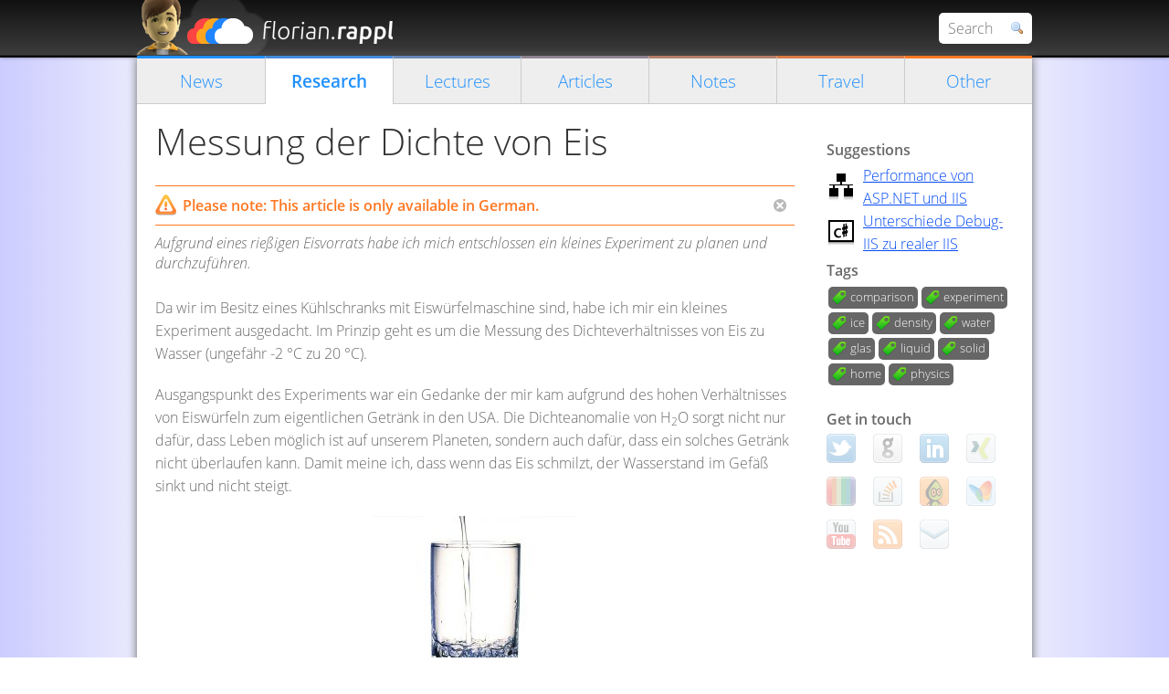

--- FILE ---
content_type: text/html; charset=utf-8
request_url: https://www.florian-rappl.de/Research/Page/24/eisdichte
body_size: 4881
content:
<!doctype html>
<html class="no-js" lang="en">
<head>
<meta charset="utf-8" />
<meta http-equiv="X-UA-Compatible" content="IE=edge,chrome=1" />
<title>Messung der Dichte von Eis - Homepage of Florian Rappl</title>
<meta name="keywords" content="Florian Rappl, Rappl, Regensburg, Physics, Quantum Chromo Dynamics, QCD, Lattice QCD, IT, C#, .NET, HTML5, JavaScript, Web, Software, Software engineer, Programmer, Modern, Professional, comparison,experiment,ice,density,water,glas,liquid,solid,home,physics" />
<meta name="description" content="The personal homepage of Florian Rappl from Regensburg, Germany. Physicist, software engineer, developer and designer for modern information technology." />
<meta name="author" content="Florian Rappl" />
<meta name="google-adsense-account" content="ca-pub-7557828921398403" />
<meta name="viewport" content="width=device-width, initial-scale=1" />
<link href="/Content/style?v=o2O40dFmfq2JG0tQyfQctozyaA9IcUQxq9b6x16JOKw1" rel="stylesheet"/>

<!--[if lt IE 9]><script src="//html5shim.googlecode.com/svn/trunk/html5.js"></script><![endif]-->
<script async src="https://pagead2.googlesyndication.com/pagead/js/adsbygoogle.js?client=ca-pub-7557828921398403" crossorigin="anonymous"></script>
</head>
<body>
<header>
<div class="tight">
<div id="header"><div id="title">Florian Rappl</div></div>
<form action="/Search/Site" method="get" id="search">
<input type="text" autocomplete="off" placeholder="Search" name="q"><button type="button"></button>
</form>
</div>
</header>
<div id="searchresults" class="closed">
<div id="searchscroll"><ul id="searchresultslist"></ul></div>
<div id="searchclose">Close search</div>
</div>
<div id="page" class="tight">
<nav><a class="" href="/">News</a><a class="current " href="/Research">Research</a><a class="" href="/Lectures">Lectures</a><a class="" href="/Articles">Articles</a><a class="" href="/Notes">Notes</a><a class="" href="/Travel">Travel</a><a class="" href="/Misc">Other</a></nav>
<div id="main">
<section class="content" role="main"><div id="content">
<article>
<div class="page-navigation">
</div>
<section class="page-article">
<h1>Messung der Dichte von Eis</h1>
<div class="warning"><a class="close"></a>Please note: This article is only available in German.</div>
<div class="page-abstract">
Aufgrund eines rie&#223;igen Eisvorrats habe ich mich entschlossen ein kleines Experiment zu planen und durchzuf&#252;hren.
</div>

<div class="page-content">

<p>Da wir im Besitz eines Kühlschranks mit Eiswürfelmaschine sind, habe ich mir ein kleines Experiment ausgedacht. Im Prinzip geht es um die Messung des Dichteverh&auml;ltnisses von Eis zu Wasser (ungef&auml;hr -2 &deg;C zu 20 &deg;C).</p>
<p>Ausgangspunkt des Experiments war ein Gedanke der mir kam aufgrund des hohen Verh&auml;ltnisses von Eiswürfeln zum eigentlichen Getr&auml;nk in den USA. Die Dichteanomalie von H<sub>2</sub>O sorgt nicht nur dafür, dass Leben möglich ist auf unserem Planeten, sondern auch dafür, dass ein solches Getr&auml;nk nicht überlaufen kann. Damit meine ich, dass wenn das Eis schmilzt, der Wasserstand im Gef&auml;ß sinkt und nicht steigt.</p><p><figure><img src="https://florianrappl.azureedge.net/0/glas-wasser-fuellen-sprudel.jpg" alt="Eisglas" class="zoomable" />
<figcaption>Das Versuchsobjekt</figcaption></figure></p><p>Der Versuchsaufbau bestand aus folgenden Teilen:</p>
<ul>
    <li>Ein normales Glas, welches eine perfekte Zylinderform besitzt.</li>
    <li>Wasser, welches in das Glas gefüllt wird auf ca. die H&auml;lfte der Höhe.</li>
    <li>Eiswürfel, welche solange eingefüllt werden, bis der Wasserstand auf der vollen Glashöhe ist.</li>
</ul>
<p>Die Zylinderform des Glases wurde daher gew&auml;hlt, da diese die Berechnungen vereinfacht. Da es nicht möglich ist die Eiswürfel lückenfrei aufzufüllen, wurde Wasser verwendet, welches diese Lücken schließt. Dadurch kann man sich das Glas als die H&auml;lfte vorstellen, und zwar eine H&auml;lfte, welche lückenlos mit Eis gefüllt ist. Über<br />
&nbsp;</p>
<p align="center">&rho;<sub>eis</sub>/&rho;<sub>wasser</sub>=m<sub>eis</sub>/m<sub>wasser</sub>*V<sub>wasser</sub>/V<sub>eis</sub>=V<sub>wasser</sub>/V<sub>eis</sub>,</p>
<p>wobei wir davon ausgehen, dass die Massen identisch sind (also w&auml;hrend des Phasenübergangs und der Temperaturver&auml;nderung die Masse identisch bleibt) kommen wir letztlich auf</p>
<p align="center">&rho;<sub>eis</sub>/&rho;<sub>wasser</sub>=V<sub>wasser</sub>/V<sub>eis</sub>=(&pi;r2h<sub>1</sub>)/(&pi;r2h<sub>2</sub>)=(h<sub>wasser</sub>-h<sub>h&auml;lfte</sub>)/(h<sub>eis</sub>-h<sub>h&auml;lfte</sub>).</p>
<p>Dies resultiert daher, da wir ja in unserem Aufbau die Lücken zwischen den Eisblöcken durch Wasser geschlossen haben, welches wir dann als Glasboden definiert haben, was eben dazu geführt hat, dass wir von der gemessenen Gesamthöhe des Wasserpegels (entspricht Anfangs dem Eispegel, sp&auml;ter dem Wasserpegel) die H&auml;lfte des Glases (Bodenhöhe) abziehen müssen.</p>
<p>Ich füllte also ca. 20 &deg;C warmes Wasser in ein zylindrisches Glas und machte nun über ein Lineal im Glas eine Höhenmessung. Die Bodenhöhe konnten wir dadurch auf</p>
<p align="center">h<sub>h&auml;lfte</sub>=7,5 cm</p>
<p>festlegen. Als n&auml;chstes füllte ich bis zum oberen Rand Eiswürfel und nahm erneut eine Messung auf, mit dem Ergebnis, dass</p>
<p align="center">h<sub>eis</sub>=15,1 cm.</p>
<p>Nach einer Wartezeit von ungef&auml;hr 4 h war die Temperatur des Wassers im Glas auf ca. 20 &deg;C - und das Eis natürlich geschmolzen. Die abschließende Messung ergab</p>
<p align="center">h<sub>wasser</sub>=14,5 cm.</p>
<p>Folgen wir nun der Formel, so ergibt sich</p>
<p align="center">&rho;<sub>eis</sub>/&rho;<sub>wasser</sub>=(14,5-7,5)/(15,1-7,5)=0,921.</p>
<p>Schaut man bei Wikipedia nach, so ist - wenn man den einfachen Versuchsaufbau bedenkt - die Genauigkeit relativ hoch.</p>
<p>Um die Dichte von Eis nun bestimmen zu können, müssen wir nur die Dichte von Wasser kennen, welche man mithilfe eines Gef&auml;ßes sehr leicht rausfinden kann (Messung der Masse des Gef&auml;ßes ohne Wasser, Messen / Ausrechnen des Volumens des Gef&auml;ßes, Messung der Masse des Gef&auml;ßes inkl. Wasser und anschließend (m<sub>inkl</sub>-m<sub>ohne</sub>)/V).</p>

</div>
<div class="page-time">
Created <time datetime="2011-05-09T04:02+01:00Z" pubdate>5/9/2011 4:02:22 AM +00:00</time>.
Last updated <time datetime="2012-05-01T21:12+01:00Z">5/1/2012 9:12:41 PM +00:00</time>.
</div>
</section>
<section class="page-references">
<h2>References</h2>
<ul>
<li><a href="http://de.wikipedia.org/wiki/Eis" target="_blank">Wikipedia - Eis</a></li>
<li><a href="http://de.wikipedia.org/wiki/Dichteanomalie" target="_blank">Wikipedia - Dichteanomalie</a></li>
<li><a href="http://de.wikipedia.org/wiki/Eigenschaften_des_Wassers" target="_blank">Wikipedia - Eigenschaften des Wassers</a></li>
</ul>
</section>
<section class="page-share">
<h2>Sharing is caring!</h2>
<div class="shr_class shareaholic-show-on-load"><noscript>This feature requires JavaScript</noscript></div>
</section>

</article></div></section>
<aside>
<div id="sidebar">

<div class="side-header">Suggestions</div>
<div class="suggestions">
<div>
<a href="http://github.com/AngleSharp/AngleSharp" class="showcase">
<img src="https://florianrappl.azureedge.net/anglesharp.png" />
<span>AngleSharp</span>
</a>
<a href="http://github.com/smapiot/Piral" class="showcase">
<img src="https://florianrappl.azureedge.net/piral.png" />
<span>Piral</span>
</a>
<a href="http://github.com/FlorianRappl/Mages" class="showcase">
<img src="https://florianrappl.azureedge.net/mages.png" />
<span>Mages</span>
</a>
<a href="http://github.com/FlorianRappl/YAMP" class="showcase">
<img src="https://florianrappl.azureedge.net/yamp.png" />
<span>YAMP</span>
</a>
</div>
</div>
<section class="page-tags">
<div class="side-header">Tags</div>
<a class="tag" href="/Search/Tag/comparison">comparison</a><a class="tag" href="/Search/Tag/experiment">experiment</a><a class="tag" href="/Search/Tag/ice">ice</a><a class="tag" href="/Search/Tag/density">density</a><a class="tag" href="/Search/Tag/water">water</a><a class="tag" href="/Search/Tag/glas">glas</a><a class="tag" href="/Search/Tag/liquid">liquid</a><a class="tag" href="/Search/Tag/solid">solid</a><a class="tag" href="/Search/Tag/home">home</a><a class="tag" href="/Search/Tag/physics">physics</a></section>
</div>
<div class="socials">
<div class="side-header">Get in touch</div>
<a href="https://twitter.com/FlorianRappl" target="_blank" title="Twitter"><img src="https://florianrappl.azureedge.net/twitter-icon.png" alt="Twitter" /></a>
<a href="https://github.com/FlorianRappl" target="_blank" title="GitHub"><img src="https://florianrappl.azureedge.net/github.png" alt="GitHub" /></a>
<a href="https://www.linkedin.com/in/florian-rappl/" target="_blank" title="LinkedIn"><img src="https://florianrappl.azureedge.net/linkedin.png" alt="LinkedIn" /></a>
<a href="https://xing.com/profile/Florian_Rappl2" target="_blank" title="XING"><img src="https://florianrappl.azureedge.net/xing.png" alt="XING" /></a>
<a href="https://dev.to/florianrappl/" target="_blank" title="dev.to"><img src="https://florianrappl.azureedge.net/devto.png" alt="dev.to" /></a>
<a href="https://stackoverflow.com/users/1306682/florian-rappl" target="_blank" title="StackOverflow"><img src="https://florianrappl.azureedge.net/stackoverflow.png" alt="StackOverflow" /></a>
<a href="https://codeproject.com/script/Membership/View.aspx?mid=3223592" target="_blank" title="Codeproject MVP"><img src="https://florianrappl.azureedge.net/codeproject.png" alt="CodeProject MVP" /></a>
<a href="https://mvp.microsoft.com/de-de/mvp/FlorianRappl-4039902" target="_blank" title="Microsoft MVP"><img src="https://florianrappl.azureedge.net/msn.png" alt="Microsoft MVP" /></a>
<a href="https://www.youtube.com/user/FlorianRappl" target="_blank" title="YouTube"><img src="https://florianrappl.azureedge.net/youtube.png" alt="YouTube" /></a>
<a href="/RSS" title="RSS Feed" target="_blank"><img src="https://florianrappl.azureedge.net/rss.png" alt="RSS" /></a>
<a href="/Mail" title="Contact" target="dialog"><img src="https://florianrappl.azureedge.net/email.png" alt="eMail" /></a>
</div>
</aside>
</div>
<footer>

<div id="footer">
        
            <a href="/Account/LogOn" target="dialog">Log On</a> |
            <a href="/Account/Register">Register</a>
        
    <div class="timer">
        Generated in <span class="timer">161</span> ms.
        You are viewing the <span class="language english">English</span> version.
    </div>
</div>
<div class="copy">
<p>&copy; Florian Rappl, 2007 - 2026. All rights reserved.</p>
<p><a href="/Misc/Page/2/contact">Get in touch</a> | <a href="/Tools">Tools</a> | <a href="/Misc/Page/68/about">Imprint</a></p>
</div>
</footer>
</div>
<script src="/Scripts/jQuery?v=YtUYyo5xhw6hReHd7xWE8pHedjQy0xY1U3dhCGYPns41"></script>

<script src="/Scripts/app?v=92f97ycvgQU7zzonLfgELhfKWZaWbRFJB5F3oYN_2ws1"></script>


<script async defer src="//s3.amazonaws.com/cc.silktide.com/cookieconsent.latest.min.js"></script>
</body>
</html>

--- FILE ---
content_type: text/html; charset=utf-8
request_url: https://www.google.com/recaptcha/api2/aframe
body_size: 264
content:
<!DOCTYPE HTML><html><head><meta http-equiv="content-type" content="text/html; charset=UTF-8"></head><body><script nonce="4aoguy6YdEcKMJmi91mI2g">/** Anti-fraud and anti-abuse applications only. See google.com/recaptcha */ try{var clients={'sodar':'https://pagead2.googlesyndication.com/pagead/sodar?'};window.addEventListener("message",function(a){try{if(a.source===window.parent){var b=JSON.parse(a.data);var c=clients[b['id']];if(c){var d=document.createElement('img');d.src=c+b['params']+'&rc='+(localStorage.getItem("rc::a")?sessionStorage.getItem("rc::b"):"");window.document.body.appendChild(d);sessionStorage.setItem("rc::e",parseInt(sessionStorage.getItem("rc::e")||0)+1);localStorage.setItem("rc::h",'1769198382781');}}}catch(b){}});window.parent.postMessage("_grecaptcha_ready", "*");}catch(b){}</script></body></html>